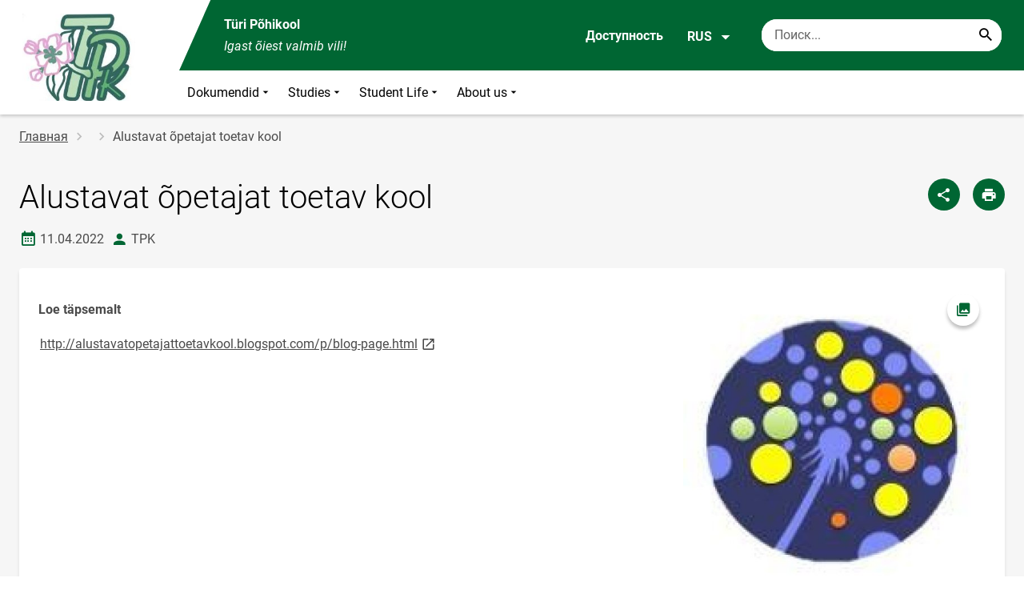

--- FILE ---
content_type: text/html; charset=UTF-8
request_url: https://www.tyripk.ee/ru/node/738
body_size: 10068
content:
<!DOCTYPE html>
<html lang="ru" dir="ltr" prefix="content: http://purl.org/rss/1.0/modules/content/  dc: http://purl.org/dc/terms/  foaf: http://xmlns.com/foaf/0.1/  og: http://ogp.me/ns#  rdfs: http://www.w3.org/2000/01/rdf-schema#  schema: http://schema.org/  sioc: http://rdfs.org/sioc/ns#  sioct: http://rdfs.org/sioc/types#  skos: http://www.w3.org/2004/02/skos/core#  xsd: http://www.w3.org/2001/XMLSchema# " >
  <head>
      <script>
    // Consent Mode defaults BEFORE GTM loads
    window.dataLayer = window.dataLayer || [];
    function gtag(){ dataLayer.push(arguments); }
    gtag('consent', 'default', {
      analytics_storage: 'denied',
      ad_storage: 'denied',
      ad_user_data: 'denied',
      ad_personalization: 'denied',
      functionality_storage: 'granted',
      security_storage: 'granted',
      wait_for_update: 500
    });
  </script>
  <script>
    if (!window.DOMAIN_NAME) {
      var h = location.hostname.replace(/^www\./, '');
      var parts = h.split('.');
      // naive eTLD+1; fine for .ee
      window.DOMAIN_NAME = parts.slice(-2).join('.');
    }
  </script>
    <meta charset="utf-8" />
<meta name="description" content="Loe täpsemalt http://alustavatopetajattoetavkool.blogspot.com/p/blog-page.html  " />
<link rel="canonical" href="https://www.tyripk.ee/et/uudised/alustavat-opetajat-toetav-kool" />
<link rel="image_src" href="https://www.tyripk.ee/sites/tyripk.ee/files/styles/landscape/public/2022-04/alustav.jpg?h=0ca8c22a&amp;itok=lB6fPOLA" />
<meta property="og:site_name" content="Türi Põhikool" />
<meta property="og:type" content="article" />
<meta property="og:url" content="https://www.tyripk.ee/et/uudised/alustavat-opetajat-toetav-kool" />
<meta property="og:title" content="Alustavat õpetajat toetav kool" />
<meta property="og:description" content="Loe täpsemalt http://alustavatopetajattoetavkool.blogspot.com/p/blog-page.html  " />
<meta property="og:image" content="https://www.tyripk.ee/sites/tyripk.ee/files/styles/landscape/public/2022-04/alustav.jpg?h=0ca8c22a&amp;itok=lB6fPOLA" />
<meta property="article:published_time" content="2022-04-11T12:28:52+03:00" />
<meta property="article:modified_time" content="2023-07-31T14:17:06+03:00" />
<meta name="twitter:card" content="summary" />
<meta name="twitter:description" content="Loe täpsemalt http://alustavatopetajattoetavkool.blogspot.com/p/blog-page.html  " />
<meta name="twitter:title" content="Alustavat õpetajat toetav kool" />
<meta name="twitter:image" content="https://www.tyripk.ee/sites/tyripk.ee/files/styles/landscape/public/2022-04/alustav.jpg?h=0ca8c22a&amp;itok=lB6fPOLA" />
<meta name="Generator" content="Drupal 10 (https://www.drupal.org)" />
<meta name="MobileOptimized" content="width" />
<meta name="HandheldFriendly" content="true" />
<meta name="viewport" content="width=device-width, initial-scale=1.0" />
<link rel="icon" href="https://www.tyripk.ee/sites/tyripk.ee/files/avalogo.ico" type="image/vnd.microsoft.icon" />
<link rel="alternate" hreflang="et" href="https://www.tyripk.ee/et/uudised/alustavat-opetajat-toetav-kool" />

      <div style="display: none !important;">Git tag 0.0.20</div>
    <title>Alustavat õpetajat toetav kool | Türi Põhikool</title>
    <link rel="stylesheet" media="all" href="/sites/tyripk.ee/files/css/css_4HdTN7yrtJmNg1orgcPeIFX1uaRNeIQUd3yI-QqFw_4.css?delta=0&amp;language=ru&amp;theme=harno_theme&amp;include=eJx1y0EKxSAMBcAL2XokeWpQIZqQ6KK376r81d8OTBGjWO0o-K4DLC102JK0O02KjSWDL98Pj9WCwtAM2v07P7nP0pN5eKcanGClJ-hIOFuKTGXaFP948Mc3zZjh9AJwezm2" />
<link rel="stylesheet" media="all" href="/sites/tyripk.ee/files/css/css_S_KYeTFbFfBVYly45FrGRR7MNzZkaK80vj8RS5W060s.css?delta=1&amp;language=ru&amp;theme=harno_theme&amp;include=eJx1y0EKxSAMBcAL2XokeWpQIZqQ6KK376r81d8OTBGjWO0o-K4DLC102JK0O02KjSWDL98Pj9WCwtAM2v07P7nP0pN5eKcanGClJ-hIOFuKTGXaFP948Mc3zZjh9AJwezm2" />

    
          <link rel="shortcut icon" href="https://www.tyripk.ee/sites/tyripk.ee/files/avalogo.ico" type="image/vnd.microsoft.icon">
        <style>
      :root {
                    --main-highlight:#006633;
                    --lighten-highlight:#e6f0eb;
                    --secondary-highlight:#393a4d;
                  }
    </style>
      <script>
        var ariaLabels = {
          share: 'share picture',
          print: 'print picture',
          download: 'download picture',
          close: 'close modal',
          pause: 'Поставить слайдер на паузу',
          start: 'Включить слайдер',
        }
      </script>
  </head>
  <body class="path-node node--type-article">
    <div class="accessibility" aria-expanded="false" aria-labelledby="accessibility-id">
      <span id="accessibility-id" class="sr-only">Модальное окно доступности</span>
      <div class="container">
        <button class="btn btn-close-accessibility">
          <span class="sr-only">Закрыть модальное окно доступности</span>
          <i class="mdi mdi-close" aria-hidden="true"></i>
        </button><!--/btn btn-close-accessibility-->
        <div class="row">
          <div class="col-12 md-12 sm-12">
            <div class="accessibility__inner">
              <div class="row">
                <div class="col-4 md-12 sm-12">
                  <h3>Размер текста</h3>
                  <p>Когда вы выбираете размер текста, он изменяется автоматически</p>
                  <div class="form-group">
                    <div class="radio-list" role="group" aria-labelledby="accessibility-font">
                      <span id="accessibility-font" class="sr-only">Изменить размер шрифта</span>
                      <div class="custom-control custom-form-radio custom-form-inline">
                        <input type="radio" name="fontSize" id="input1696" class="custom-form-input" value="1x" checked>
                        <label for="input1696" class="custom-form-label size-normal">Значение по умолчанию</label>
                      </div><!--/custom-control custom-form-radio custom-form-inline-->
                      <div class="custom-control custom-form-radio custom-form-inline">
                        <input type="radio" name="fontSize" id="input1797" class="custom-form-input" value="2x">
                        <label for="input1797" class="custom-form-label size-2x">Большой</label>
                      </div><!--/custom-control custom-form-radio custom-form-inline-->
                      <div class="custom-control custom-form-radio custom-form-inline">
                        <input type="radio" name="fontSize" id="input1898" class="custom-form-input" value="4x">
                        <label for="input1898" class="custom-form-label size-4x">Очень большой</label>
                      </div><!--/custom-control custom-form-radio custom-form-inline-->
                    </div><!--/radio-list-->
                  </div><!--/form-group-->
                </div><!--/col-4 md-12 sm-12-->
                <div class="col-4 md-12 sm-12">
                  <h3>Межстрочный интервал</h3>
                  <p>Когда вы выбираете межстрочный интервал, он изменяется автоматически</p>
                  <div class="form-group">
                    <div class="checkbox-list" role="group" aria-labelledby="accessibility-line-height">
                      <span id="accessibility-line-height" class="sr-only">Изменить высоту строки</span>
                      <div class="custom-control custom-checkbox custom-form-inline">
                        <input type="checkbox" name="paragraphSpacing" id="input1664" class="custom-form-input" value="high">
                        <label for="input1664" class="custom-form-label">Увеличить разрывы абзаца</label>
                      </div><!--/custom-control custom-form-radio custom-form-inline-->
                      <div class="custom-control custom-checkbox custom-form-inline word-spacing">
                        <input type="checkbox" name="wordSpacing" id="input1774" class="custom-form-input" value="high">
                        <label for="input1774" class="custom-form-label">Увеличить интервал между словами</label>
                      </div><!--/custom-control custom-form-radio custom-form-inline-->
                      <div class="custom-control custom-checkbox custom-form-inline letter-spacing">
                        <input type="checkbox" name="letterSpacing" id="input1884" class="custom-form-input" value="high">
                        <label for="input1884" class="custom-form-label">Увеличить межбуквенный интервал</label>
                      </div><!--/custom-control custom-checkbox custom-form-inline-->
                    </div><!--/checkbox-list-->
                  </div><!--/form-group-->
                </div><!--/col-4 md-12 sm-12-->
                <div class="col-4 md-12 sm-12">
                  <h3>Контраст</h3>
                  <p>Когда вы выбираете контраст, он изменяется автоматически</p>
                  <div class="form-group">
                    <div class="radio-list" role="group" aria-labelledby="accessibility-line-height">
                      <span id="accessibility-line-height" class="sr-only">Изменить контрастный цвет страницы</span>
                      <div class="custom-control custom-form-radio custom-form-inline">
                        <input type="radio" name="pageContrast" id="input11664" class="custom-form-input" value="normal" checked>
                        <label for="input11664" class="custom-form-label">Значение по умолчанию</label>
                      </div><!--/custom-control custom-form-radio custom-form-inline-->
                      <div class="custom-control custom-form-radio custom-form-inline">
                        <input type="radio" name="pageContrast" id="input11774" class="custom-form-input" value="high">
                        <label for="input11774" class="custom-form-label">Черно-желтый</label>
                      </div><!--/custom-control custom-form-radio custom-form-inline-->
                    </div><!--/radio-list-->
                  </div><!--/form-group-->
                                      <a href="/ru/dostupnost" class="btn btn-accessible-info">Дополнительная информация о доступности</a>
                                  </div><!--/col-4 md-12 sm-12-->
              </div><!--/row-->
            </div><!--/accessibility__inner-->
          </div><!--/col-12 md-12 sm-12-->
        </div><!--/row-->
      </div><!--/container-->
    </div><!--/accessibility-->
    
      <div class="dialog-off-canvas-main-canvas" data-off-canvas-main-canvas>
      <div id="page-wrapper" class="main-wrapper">
  <a href="#main-content" class="skip-link">
    Перейти к основному содержанию
  </a>
	<header id="header" class="main-header" role="banner" aria-label="Заголовок сайта">
		<div class="container">
      <div class="header-wrapper">
        <div class="header-left">
          <a href="/ru" class="header-logo-content">
                      <div class="header-logo" style="background-image: url(https://www.tyripk.ee/sites/tyripk.ee/files/logo/avalogo.jpg);">
              <img src="/themes/custom/harno_theme/static/assets/images/placeholder-2.gif" alt="Türi Põhikool">
            </div>
            <div class="header-logo-text xl-hide">
              <span>Türi Põhikool</span>
            </div>
                    </a><!--/header-logo-content-->
        </div><!--/header-left-->
        <div class="header-right">
          <div class="header-right__top">
            <div class="header-school-name">
                              <span class="school-name">Türi Põhikool</span>
                                            <span class="school-slogan"><em>Igast õiest valmib vili!</em></span>
                          </div><!--/header-school-name-->
            <button class="btn btn-header-accessibility" data-plugin="accessibility">Доступность</button>
                          <div class="language-picker">
                <button class="language-picker__button" aria-expanded="false" aria-haspopup="true" data-plugin="languageDropdown">
                  RUS
                  <i class="mdi mdi-menu-down" aria-hidden="true"></i>
                </button><!--/language-picker__button-->
                                <div class="col-3 md-6 sm-12">
                        <div class="language-picker__dropdown" aria-describedby="language-picker-desc">
    <span class="sr-only" id="language-picker-desc">Select your language</span>
    <ul class="links language-picker__list"><li hreflang="et" data-drupal-link-system-path="node/738" class="language-picker__item"><a href="/et/uudised/alustavat-opetajat-toetav-kool" class="language-link" hreflang="et" data-drupal-link-system-path="node/738">EST</a></li><li hreflang="en" data-drupal-link-system-path="&lt;front&gt;" class="language-picker__item"><a href="/en" class="language-link" hreflang="en" data-drupal-link-system-path="&lt;front&gt;">ENG</a></li><li hreflang="ru" data-drupal-link-system-path="&lt;front&gt;" class="language-picker__item"><a href="/ru" class="language-link" aria-current="true" hreflang="ru" data-drupal-link-system-path="&lt;front&gt;">RUS</a></li></ul>
  </div><!--/language-picker__dropdown-->
                  </div>
    
    
    <!--/col-3 sm-12-->


              </div><!--/language-picker-->
                                      <div class="form-item search-input desktop-search">
            <form action="/ru/node/738" method="post" id="harno-blocks-search-api-form" accept-charset="UTF-8">
  <div class="form-item search-input">  
  <label for="edit-search-keys" class="form-label">
  </label>
    <input   placeholder="Поиск..." data-drupal-selector="edit-search-keys" data-search-api-autocomplete-search="general_search" class="form-autocomplete form-text search" data-autocomplete-path="/ru/search_api_autocomplete/general_search?display=general_search&amp;filter=keys&amp;" type="text" id="edit-search-keys" name="search_keys" value="" size="10" maxlength="128" aria-label="Поисковая строка    Введите ключевые слова для поиска."/>

  
                <button class="btn-link btn-search button js-form-submit form-submit btn search-submit-btn" title="Search..." data-drupal-selector="edit-submit-search" type="submit" id="edit-submit-search" name="op" value="Search..." type="submit" aria-label="Search..."></button>
        

</div>
  <input tabindex="-1"  autocomplete="off" data-drupal-selector="form-8diuba5zpnf1kol5noecpwq02g1ynuywqqnhd4esdni" type="hidden" name="form_build_id" value="form-8diubA5ZpnF1kol5nOECPWq02G1YnUYwQqnHd4ESdNI"/>

  <input tabindex="-1"  data-drupal-selector="edit-harno-blocks-search-api-form" type="hidden" name="form_id" value="harno_blocks_search_api_form"/>

</form>

      </div><!--/form-item search-input-->


                        <div class="mobile-banner">
              <div class="mobile-links">
                <button class="btn btn-mobile-search" aria-expanded="false" data-plugin="mobileSearch">
                  <span class="sr-only">Поиск</span>
                  <i class="mdi mdi-magnify" aria-hidden="true"></i>
                </button><!--/btn btn-mobile-search-->
                <button class="menu-link" data-plugin="mobileMenu" aria-label="Переключить меню" aria-expanded="false">
                  <span class="sr-only">Открыть/закрыть меню</span>
                  <i class="mdi mdi-menu" aria-hidden="true"></i>
                </button><!--/menu-link-->
              </div><!--/mobile-links-->
              <div class="mobile-search-overlay">
                <div class="form-item search-input">
            <form action="/ru/node/738" method="post" id="harno-blocks-search-api-form--2" accept-charset="UTF-8">
  <div class="form-item search-input">  
  <label for="edit-search-keys--2" class="form-label">
  </label>
    <input   placeholder="Поиск..." data-drupal-selector="edit-search-keys" data-search-api-autocomplete-search="general_search" class="form-autocomplete form-text search" data-autocomplete-path="/ru/search_api_autocomplete/general_search?display=general_search&amp;filter=keys&amp;" type="text" id="edit-search-keys--2" name="search_keys" value="" size="10" maxlength="128" aria-label="Поисковая строка    Введите ключевые слова для поиска."/>

  
                <button class="btn-link btn-search button js-form-submit form-submit btn search-submit-btn" title="Search..." data-drupal-selector="edit-submit-search" type="submit" id="edit-submit-search--2" name="op" value="Search..." type="submit" aria-label="Search..."></button>
        

</div>
  <input tabindex="-1"  autocomplete="off" data-drupal-selector="form-d5n8-mmhnpcgwobye07jshenm255c5v6xmkvzfcl9uy" type="hidden" name="form_build_id" value="form-d5N8_mmhNPCgwobYE07JshENM255c5V6XmkvZFcL9UY"/>

  <input tabindex="-1"  data-drupal-selector="edit-harno-blocks-search-api-form-2" type="hidden" name="form_id" value="harno_blocks_search_api_form"/>

</form>

      </div><!--/form-item search-input-->


                <button class="btn close-btn-search" aria-label="Закрыть меню">
                  <i class="mdi mdi-close"></i>
                </button><!--/close-btn-->
              </div><!--/mobile-search-overlay-->
              <div class="mobile-menu">
                <nav aria-label="main-navigation">
                  <ul class="main-menu mobile">
                                                                                                                                                                                                                                                                                                                                                                                                                        
                                  
    <li>
                                        
                                                                                                                                                          <a
                  href="#"
                        
      aria-expanded="false" >
    Dokumendid
                </a>

              <div class="main-menu-dropdown">
                                          
                        
                <ul class="dropdown-link-block">
                              <li class="sm-show">
                  <a href="#" class="back-to-menu" aria-label="Возврат в главное меню">
                    <i class="mdi mdi-menu-down"></i>
                    Dokumendid
                  </a>
                </li>
                                                                                                                                                                                                                                                                                                                                                    <li>
                                                        <a  class=" mainOverride"    href="/ru/dokumendid/neobkhodimye-dokumenty"                  >Необходимые документы
                              </a>
              </li>
                                                                                                                                                                                                                                                                                                                                      <li>
                                          <a  class=" mainOverride"    href="/ru/dokumendid/podgotovitelnye-kursy"                  >Подготовительные курсы
                              </a>
              </li>
                                                                                                                                                                                                                                                                                                                                      <li>
                                          <a  class=" mainOverride"    href="/ru/dokumendid/grafik-priema"                  >График приема
                              </a>
              </li>
                                                                                                                                                                                                                                                                                                                                      <li>
                                          <a  class=" mainOverride"    href="/ru/dokumendid/pamyatka-novichka"                  >Памятка новичка
                              </a>
              </li>
                              </ul><!--/dropdown-link-block-->
            
                <ul class="dropdown-link-block">
                                                                                                                                                                                                                                                                                                                                                    <li>
                                                        <a  class=" mainOverride"    href="/ru/dokumendid/uvlekatelnogo-chteniya"                  >Увлекательного чтения
                              </a>
              </li>
                                                                                                                                                                                                                                                                                                                                      <li>
                                          <a  class=" mainOverride"    href="/ru/dokumendid/plan-razvitiya"                  >План развития
                              </a>
              </li>
                              </ul><!--/dropdown-link-block-->
            
        </div><!--/main-menu-dropdown-->
          </li>
                                        
                                  
    <li>
                                  
                                                                                                                      <a
                  href="#"
                        
      aria-expanded="false" >
    Studies
                </a>

              <div class="main-menu-dropdown">
                                          
                        
                <ul class="dropdown-link-block">
                              <li class="sm-show">
                  <a href="#" class="back-to-menu" aria-label="Возврат в главное меню">
                    <i class="mdi mdi-menu-down"></i>
                    Studies
                  </a>
                </li>
                                                                                                                                                                                                                                                                                                                                                    <li>
                                                        <a  class=" mainOverride"    href="/ru/studies/raspisanie"                  >Расписание
                              </a>
              </li>
                                                                                                                                                                                                                                                                                                                                      <li>
                                          <a  class=" mainOverride"    href="/ru/studies/organizaciya-zanyatiy"                  >Организация занятий
                              </a>
              </li>
                                                                                                                                                                                                                                                                                                                                      <li>
                                          <a  class=" mainOverride"    href="/ru/studies/oformlenie-rabot-uchenikov"                  >Оформление работ учеников
                              </a>
              </li>
                              </ul><!--/dropdown-link-block-->
            
        </div><!--/main-menu-dropdown-->
          </li>
                                        
                                  
    <li>
                                  
                                                                                                                                              <a
                  href="#"
                        
      aria-expanded="false" >
    Student Life
                </a>

              <div class="main-menu-dropdown">
                                          
                        
                <ul class="dropdown-link-block">
                              <li class="sm-show">
                  <a href="#" class="back-to-menu" aria-label="Возврат в главное меню">
                    <i class="mdi mdi-menu-down"></i>
                    Student Life
                  </a>
                </li>
                                                                                                                                                                                                                                                                                                                                                    <li>
                                                        <a  class=" mainOverride"    href="/ru/student-life/pitanie"                  >Питание
                              </a>
              </li>
                                                                                                                                                                                                                                                                                                                                      <li>
                                          <a  class=" mainOverride"    href="/ru/student-life/kruzhki-po-interesam"                  >Кружки по интересам
                              </a>
              </li>
                                                                                                                                                                                                                                                                                                                                      <li>
                                          <a  class=" mainOverride"    href="/ru/student-life/shkolnyy-avtobus"                  >Школьный автобус
                              </a>
              </li>
                                                                                                                                                                                                                                                                                                                                      <li>
                                          <a  class=" mainOverride"    href="/ru/student-life/obschezhitie-dlya-uchenikov"                  >Общежитие для учеников
                              </a>
              </li>
                              </ul><!--/dropdown-link-block-->
            
                <ul class="dropdown-link-block">
                                                                                                                                                                                                                                                                                                                                                    <li>
                                                        <a  class=" mainOverride"    href="/ru/student-life/medpunkt"                  >Медпункт
                              </a>
              </li>
                              </ul><!--/dropdown-link-block-->
            
        </div><!--/main-menu-dropdown-->
          </li>
                                        
                                  
    <li>
                                  
                                                                                                                                                          <a
                  href="#"
                        
      aria-expanded="false" >
    About us
                </a>

              <div class="main-menu-dropdown">
                                          
                        
                <ul class="dropdown-link-block">
                              <li class="sm-show">
                  <a href="#" class="back-to-menu" aria-label="Возврат в главное меню">
                    <i class="mdi mdi-menu-down"></i>
                    About us
                  </a>
                </li>
                                                                                                                                                                                                                                                                                                                                                    <li>
                                                        <a  class=" mainOverride"    href="/ru/about-us/tradicii"                  >Традиции
                              </a>
              </li>
                                                                                                                                                                                                                                                                                                                                      <li>
                                          <a  class=" mainOverride"    href="/ru/about-us/shkolnaya-simvolika"                  >Школьная символика
                              </a>
              </li>
                                                                                                                                                                                                                                                                                                                                      <li>
                                          <a  class=" mainOverride"    href="/ru/about-us/uchenicheskoe-predstavitelstvo"                  >Ученическое представительство
                              </a>
              </li>
                                                                                                                                                                                                                                                                                                                                      <li>
                                          <a  class=" mainOverride"    href="/ru/about-us/popechitelskiy-sovet"                  >Попечительский совет
                              </a>
              </li>
                              </ul><!--/dropdown-link-block-->
            
                <ul class="dropdown-link-block">
                                                                                                                                                                                                                                                                                                                                                    <li>
                                                        <a  class=" mainOverride"    href="/ru/about-us/shkolnye-izdaniya"                  >Школьные издания
                              </a>
              </li>
                                                                                                                                                                                                                                                                                                                                      <li>
                                          <a  class=" mainOverride"    href="/ru/about-us/ustav"                  >Устав
                              </a>
              </li>
                              </ul><!--/dropdown-link-block-->
            
        </div><!--/main-menu-dropdown-->
          </li>
    
                    <li class="bg-blue">
  <a href="#" aria-expanded="false">Язык:
    <strong>RUS</strong>
  </a>
  <div class="main-menu-dropdown">
    <div class="focus-trap-first" tabindex="-1"></div>
    <ul class="dropdown-link-block">
      <li>
        <a href="#" class="back-to-menu" aria-label="Возврат в главное меню">
          <i class="mdi mdi-menu-down" aria-hidden="true"></i>
          Язык
        </a>
      </li>
                        <li><a href="/en" class="language-link" hreflang="en" data-drupal-link-system-path="&lt;front&gt;">ENG</a></li><li><a href="/ru" class="language-link" aria-current="true" hreflang="ru" data-drupal-link-system-path="&lt;front&gt;">RUS</a></li>
                  </ul><!--/dropdown-link-block-->
    <div class="focus-trap-last" tabindex="-1"></div>
  </div><!--/main-menu-dropdown-->
</li>


                    <li class="bg-blue">
  <a href="#" aria-expanded="false">Доступность</a>
  <div class="main-menu-dropdown">
    <div class="focus-trap-first" tabindex="-1"></div>
    <ul class="dropdown-link-block">
      <li>
        <a href="#" class="back-to-menu" aria-label="Возврат в главное меню">
          <i class="mdi mdi-menu-down" aria-hidden="true"></i>
          Доступность
        </a>
      </li>
      <li>
        <div class="accessibility accessibility--mobile">
          <div class="accessibility__inner">
            <div class="row">
              <div class="col-4 md-12 sm-12">
                <h3>Размер текста</h3>
                <p>Когда вы выбираете размер текста, он изменяется автоматически</p>
                <div class="form-group">
                  <div class="radio-list change-font" role="group" aria-labelledby="accessibility-font">
                    <span id="accessibility-font" class="sr-only">Изменить размер шрифта</span>
                    <div class="custom-control custom-form-radio custom-form-inline" tabindex="0">
                      <input type="radio" name="fontSize-mobile" id="input16691" class="custom-form-input" value="1x" checked>
                      <label for="input16691" class="custom-form-label size-normal">Значение по умолчанию</label>
                    </div><!--/custom-control custom-form-radio custom-form-inline-->
                    <div class="custom-control custom-form-radio custom-form-inline" tabindex="0">
                      <input type="radio" name="fontSize-mobile" id="input17197" class="custom-form-input" value="2x">
                      <label for="input17197" class="custom-form-label size-2x">Большой</label>
                    </div><!--/custom-control custom-form-radio custom-form-inline-->
                    <div class="custom-control custom-form-radio custom-form-inline" tabindex="0">
                      <input type="radio" name="fontSize-mobile" id="input11898" class="custom-form-input" value="4x">
                      <label for="input11898" class="custom-form-label size-4x">Очень большой</label>
                    </div><!--/custom-control custom-form-radio custom-form-inline-->
                  </div><!--/radio-list-->
                </div><!--/form-group-->
              </div><!--/col-4 md-12 sm-12-->
              <div class="col-4 md-12 sm-12">
                <h3>Межстрочный интервал</h3>
                <p>Когда вы выбираете межстрочный интервал, он изменяется автоматически</p>
                <div class="form-group">
                  <div class="checkbox-list" role="group" aria-labelledby="accessibility-line-height">
                    <span id="accessibility-line-height" class="sr-only">Изменить высоту строки</span>
                    <div class="custom-control custom-checkbox custom-form-inline">
                      <input type="checkbox" name="paragraphSpacing" id="input16641" class="custom-form-input" value="high">
                      <label for="input16641" class="custom-form-label size-normal">Увеличить разрывы абзаца</label>
                    </div><!--/custom-control custom-form-radio custom-form-inline-->
                    <div class="custom-control custom-checkbox custom-form-inline word-spacing">
                      <input type="checkbox" name="wordSpacing" id="input17741" class="custom-form-input" value="high">
                      <label for="input17741" class="custom-form-label size-1x">Увеличить интервал между словами</label>
                    </div><!--/custom-control custom-form-radio custom-form-inline-->
                    <div class="custom-control custom-checkbox custom-form-inline letter-spacing">
                      <input type="checkbox" name="letterSpacing" id="input18841" class="custom-form-input" value="high">
                      <label for="input18841" class="custom-form-label size-2x">Увеличить межбуквенный интервал</label>
                    </div><!--/custom-control custom-checkbox custom-form-inline-->
                  </div><!--/checkbox-list-->
                </div><!--/form-group-->
              </div><!--/col-4 md-12 sm-12-->
              <div class="col-4 md-12 sm-12">
                <h3>Контраст</h3>
                <p>Когда вы выбираете контраст, он изменяется автоматически</p>
                <div class="form-group">
                  <div class="radio-list" role="group" aria-labelledby="accessibility-contrast">
                    <span id="accessibility-contrast" class="sr-only">Изменить контрастный цвет страницы</span>
                    <div class="custom-control custom-form-radio custom-form-inline" tabindex="0">
                      <input type="radio" name="pageContrast-mobile" id="input1166994" class="custom-form-input" value="normal" checked>
                      <label for="input1166994" class="custom-form-label">Значение по умолчанию</label>
                    </div><!--/custom-control custom-form-radio custom-form-inline-->
                    <div class="custom-control custom-form-radio custom-form-inline" tabindex="0">
                      <input type="radio" name="pageContrast-mobile" id="input1177994" class="custom-form-input" value="high">
                      <label for="input1177994" class="custom-form-label">Черно-желтый</label>
                    </div><!--/custom-control custom-form-radio custom-form-inline-->
                  </div><!--/radio-list-->
                </div><!--/form-group-->
                                  <a href="/dostupnost" class="btn btn-accessible-info">Дополнительная информация о доступности</a>
                              </div><!--/col-4 md-12 sm-12-->
            </div><!--/row-->
          </div><!--/accessibility__inner-->
        </div><!--/accessibility-->
      </li>
    </ul><!--/dropdown-link-block-->
    <div class="focus-trap-last" tabindex="-1"></div>
  </div><!--/main-menu-dropdown-->
</li>
                  </ul>
                </nav>
                <div class="main-focus-trap-last" tabindex="-1"></div>
              </div><!--/mobile-menu-->
            </div><!--/mobile-banner-->
          </div><!--/header-right__top-->

          <div class="header-right__bottom">
                          <div class="desktop-menu">
                <ul class="main-menu mobile main-menu" data-plugin="mainMenuDropdown">
                                                                                                                                                                                                                                                                                                                                                                                                                      
                                  
    <li>
                                        
                                                                                                                                                          <a
                  href="#"
                        
      aria-expanded="false" >
    Dokumendid
                </a>

              <div class="main-menu-dropdown">
                                          
                        
                <ul class="dropdown-link-block">
                              <li class="sm-show">
                  <a href="#" class="back-to-menu" aria-label="Возврат в главное меню">
                    <i class="mdi mdi-menu-down"></i>
                    Dokumendid
                  </a>
                </li>
                                                                                                                                                                                                                                                                                                                                                    <li>
                                                        <a  class=" mainOverride"    href="/ru/dokumendid/neobkhodimye-dokumenty"                  >Необходимые документы
                              </a>
              </li>
                                                                                                                                                                                                                                                                                                                                      <li>
                                          <a  class=" mainOverride"    href="/ru/dokumendid/podgotovitelnye-kursy"                  >Подготовительные курсы
                              </a>
              </li>
                                                                                                                                                                                                                                                                                                                                      <li>
                                          <a  class=" mainOverride"    href="/ru/dokumendid/grafik-priema"                  >График приема
                              </a>
              </li>
                                                                                                                                                                                                                                                                                                                                      <li>
                                          <a  class=" mainOverride"    href="/ru/dokumendid/pamyatka-novichka"                  >Памятка новичка
                              </a>
              </li>
                              </ul><!--/dropdown-link-block-->
            
                <ul class="dropdown-link-block">
                                                                                                                                                                                                                                                                                                                                                    <li>
                                                        <a  class=" mainOverride"    href="/ru/dokumendid/uvlekatelnogo-chteniya"                  >Увлекательного чтения
                              </a>
              </li>
                                                                                                                                                                                                                                                                                                                                      <li>
                                          <a  class=" mainOverride"    href="/ru/dokumendid/plan-razvitiya"                  >План развития
                              </a>
              </li>
                              </ul><!--/dropdown-link-block-->
            
        </div><!--/main-menu-dropdown-->
          </li>
                                        
                                  
    <li>
                                  
                                                                                                                      <a
                  href="#"
                        
      aria-expanded="false" >
    Studies
                </a>

              <div class="main-menu-dropdown">
                                          
                        
                <ul class="dropdown-link-block">
                              <li class="sm-show">
                  <a href="#" class="back-to-menu" aria-label="Возврат в главное меню">
                    <i class="mdi mdi-menu-down"></i>
                    Studies
                  </a>
                </li>
                                                                                                                                                                                                                                                                                                                                                    <li>
                                                        <a  class=" mainOverride"    href="/ru/studies/raspisanie"                  >Расписание
                              </a>
              </li>
                                                                                                                                                                                                                                                                                                                                      <li>
                                          <a  class=" mainOverride"    href="/ru/studies/organizaciya-zanyatiy"                  >Организация занятий
                              </a>
              </li>
                                                                                                                                                                                                                                                                                                                                      <li>
                                          <a  class=" mainOverride"    href="/ru/studies/oformlenie-rabot-uchenikov"                  >Оформление работ учеников
                              </a>
              </li>
                              </ul><!--/dropdown-link-block-->
            
        </div><!--/main-menu-dropdown-->
          </li>
                                        
                                  
    <li>
                                  
                                                                                                                                              <a
                  href="#"
                        
      aria-expanded="false" >
    Student Life
                </a>

              <div class="main-menu-dropdown">
                                          
                        
                <ul class="dropdown-link-block">
                              <li class="sm-show">
                  <a href="#" class="back-to-menu" aria-label="Возврат в главное меню">
                    <i class="mdi mdi-menu-down"></i>
                    Student Life
                  </a>
                </li>
                                                                                                                                                                                                                                                                                                                                                    <li>
                                                        <a  class=" mainOverride"    href="/ru/student-life/pitanie"                  >Питание
                              </a>
              </li>
                                                                                                                                                                                                                                                                                                                                      <li>
                                          <a  class=" mainOverride"    href="/ru/student-life/kruzhki-po-interesam"                  >Кружки по интересам
                              </a>
              </li>
                                                                                                                                                                                                                                                                                                                                      <li>
                                          <a  class=" mainOverride"    href="/ru/student-life/shkolnyy-avtobus"                  >Школьный автобус
                              </a>
              </li>
                                                                                                                                                                                                                                                                                                                                      <li>
                                          <a  class=" mainOverride"    href="/ru/student-life/obschezhitie-dlya-uchenikov"                  >Общежитие для учеников
                              </a>
              </li>
                              </ul><!--/dropdown-link-block-->
            
                <ul class="dropdown-link-block">
                                                                                                                                                                                                                                                                                                                                                    <li>
                                                        <a  class=" mainOverride"    href="/ru/student-life/medpunkt"                  >Медпункт
                              </a>
              </li>
                              </ul><!--/dropdown-link-block-->
            
        </div><!--/main-menu-dropdown-->
          </li>
                                        
                                  
    <li>
                                  
                                                                                                                                                          <a
                  href="#"
                        
      aria-expanded="false" >
    About us
                </a>

              <div class="main-menu-dropdown">
                                          
                        
                <ul class="dropdown-link-block">
                              <li class="sm-show">
                  <a href="#" class="back-to-menu" aria-label="Возврат в главное меню">
                    <i class="mdi mdi-menu-down"></i>
                    About us
                  </a>
                </li>
                                                                                                                                                                                                                                                                                                                                                    <li>
                                                        <a  class=" mainOverride"    href="/ru/about-us/tradicii"                  >Традиции
                              </a>
              </li>
                                                                                                                                                                                                                                                                                                                                      <li>
                                          <a  class=" mainOverride"    href="/ru/about-us/shkolnaya-simvolika"                  >Школьная символика
                              </a>
              </li>
                                                                                                                                                                                                                                                                                                                                      <li>
                                          <a  class=" mainOverride"    href="/ru/about-us/uchenicheskoe-predstavitelstvo"                  >Ученическое представительство
                              </a>
              </li>
                                                                                                                                                                                                                                                                                                                                      <li>
                                          <a  class=" mainOverride"    href="/ru/about-us/popechitelskiy-sovet"                  >Попечительский совет
                              </a>
              </li>
                              </ul><!--/dropdown-link-block-->
            
                <ul class="dropdown-link-block">
                                                                                                                                                                                                                                                                                                                                                    <li>
                                                        <a  class=" mainOverride"    href="/ru/about-us/shkolnye-izdaniya"                  >Школьные издания
                              </a>
              </li>
                                                                                                                                                                                                                                                                                                                                      <li>
                                          <a  class=" mainOverride"    href="/ru/about-us/ustav"                  >Устав
                              </a>
              </li>
                              </ul><!--/dropdown-link-block-->
            
        </div><!--/main-menu-dropdown-->
          </li>
    
                </ul>
              </div>
                      </div><!--/header-right__bottom-->
        </div><!--/header-right-->
      </div><!--/header-wrapper-->
		</div>
	</header>
  			<main class="page-main" role="main">
    		<div class="container">

                          <div class="row">
          <div class="col-12 md-12 sm-12">
                                        <nav aria-label="breadcrumb" role="navigation" aria-labelledby="system-breadcrumb">
    <h2 id="system-breadcrumb" class="visually-hidden">Строка навигации</h2>
    <ol class="breadcrumb">
          <li class="breadcrumb-item">
                              <a href="/ru">Главная</a>
            
              </li>
          <li class="breadcrumb-item">
                              <a href="/ru/node"></a>
            
              </li>
          <li class="breadcrumb-item">
                  Alustavat õpetajat toetav kool
              </li>
        </ol>
  </nav>

      <!--/col-3 sm-12-->

                      </div>
        </div>
            			<div class="row">
									
      								<div  id="main-content"  class="col-12 ">
																																						                                                                                                                                                                                <div class="header-block ">
                    <div class="header-block__title-block">
                                                                              <h1>
<span property="schema:name">Alustavat õpetajat toetav kool</span>
</h1>

      
                    </div>
                    <!--/__btn-block-->
                    <div class="header-block__btn-block ">
                                                                          <a href="javascript:void(0);" class="btn btn-primary before-share" aria-label="Поделиться" data-plugin="shareModal" data-url="https://www.tyripk.ee/ru/node/738"></a>                          <a href="javascript:void(0);" class="btn btn-primary before-print sm-hide" aria-label="Распечатать страницу" data-plugin="printPage"></a>                                             </div>
                    <!--/__btn-block-->
                                                                  <div class="header-block__additional-info">
                          <span class="date-created">
                            <i class="mdi mdi-calendar-month" aria-hidden="true" title="Дата создания"></i>
                            <span class="sr-only">Дата создания</span>
                            11.04.2022
                          </span><!--/date-indicator-->
                                                      <span class="content-author">
                              <i class="mdi mdi-account" aria-hidden="true" title="Автор"></i>
                              <span class="sr-only">автор</span>
                              TPK
                            </span><!--/author-indicator-->
                                                  </div>
                                                                                  </div>
                  <!--/header-block-sidemenu-->
              
											
											
              
						    <div data-drupal-messages-fallback class="hidden"></div>
            <article lang="et" about="/et/uudised/alustavat-opetajat-toetav-kool" typeof="schema:Article" class="content-block node node--type-article node--promoted node--view-mode-full clearfix">
      <div class="row">
      
        <span property="schema:name" content="Alustavat õpetajat toetav kool" class="rdf-meta hidden"></span>

                  <div class="col-8 md-6 sm-12">
                                                                  <div property="schema:text" class="text-field"><p> </p>

<p><span style="font-size:16px"><strong>Loe täpsemalt </strong></span></p>

<p><a class="link-in-new" target="_blank" href="http://alustavatopetajattoetavkool.blogspot.com/p/blog-page.html">http://alustavatopetajattoetavkool.blogspot.com/p/blog-page.html<span class="sr-only">link opens on new page</span><i class="mdi mdi-open-in-new" aria-label="http://alustavatopetajattoetavkool.blogspot.com/p/blog-page.html"></i></a></p>

<p>&nbsp;</p>
</div>
  
              </div>
            <div class="col-4 md-6 sm-12">
                      
                        
                                
                            
                  
        <style>
  :root {
    --one-image-size: 98.823529411765%;
  }
  </style>
          <div class="image-block">
            <a data-bigPicture="/sites/tyripk.ee/files/styles/modal_picture/public/2022-04/alustav.jpg?itok=ZrVFgcvp" id="515"  data-image="/sites/tyripk.ee/files/2022-04/alustav.jpg" href="/sites/tyripk.ee/files/2022-04/alustav.jpg"  data-plugin="modalOpener" alt=""  title="" data-modal="single" class="image-field image-field--landscape image-field--one-image-custom" style="background-image: url('/sites/tyripk.ee/files/styles/detail_one_image/public/2022-04/alustav.jpg?itok=Kk0Hqadi');
                              background-size: auto;
                              " tabindex="0">
              <img src="/themes/custom/harno_theme/static/assets/images/placeholder-1.gif" alt="" >

              <span class="gallery-icon">
                          <i class="mdi mdi-image-multiple" aria-hidden="true"></i>
                          <span class="sr-only">Открыть картинку</span>
                        </span>
            </a><!--/image-field-->
          </div><!--/image-block-->
        
      

              </div><!--/col-5 md-12 sm-12-->
          </div>
              <div class="row">
                        <div class="col-6 md-12 sm-12">
                                          <div class="image-block">
    
                                                                                                                                                                                                                    <a data-bigPicture = "/sites/tyripk.ee/files/styles/modal_picture/public/2022-04/turi_pohikool_on_aotk.jpg?itok=2FUXKMXo"  id="459-516"
         href="/sites/tyripk.ee/files/styles/landscape_50/public/2022-04/turi_pohikool_on_aotk.jpg?h=fc2c7381&amp;itok=p_CAktNb" title="" data-placeholder="/themes/custom/harno_theme/static/assets/images/placeholder-1.gif" data-image="/sites/tyripk.ee/files/2022-04/turi_pohikool_on_aotk.jpg"
         data-plugin="modalOpener"  alt="" aria-label="Изображение, открывается в модальном окне"    data-modal="single"          href="#"
         class="image-field image-field--landscape   image-field--landscape-custom    " style="
        background-image: url('/sites/tyripk.ee/files/styles/landscape_50/public/2022-04/turi_pohikool_on_aotk.jpg?h=fc2c7381&amp;itok=p_CAktNb');
              
        " tabindex="0">
        <img  alt="" aria-label="Изображение, открывается в модальном окне"    style=""           src="/themes/custom/harno_theme/static/assets/images/placeholder-1.gif">
        
        <span class="gallery-icon">
      <i class="mdi mdi-image-multiple" aria-hidden="true"></i>
      <span class="sr-only">Открыть картинку</span>
              </a><!--/image-field-->
    
 

        <ul class="gallery-thumbs" style="flex-wrap:unset ;margin: 0.5rem -0.5rem 0 0;">

                </div><!--/image-block-->
  
  
    
  
          </div>
  
    
      </div>
        <div class="row">
    <div class="col-12 md-12 sm-12">
      <div class="content-creating-info">
        <span>Дата последнего изменения 31.07.2023.</span>
      </div><!--/content-creating-info-->
    </div><!--/col-12 md-12 sm-12-->
  </div><!--/row-->
</article>

      

										          				</div>
				<!--/col-12-->
			</div>
      
                                        <div class="col-3 md-6 sm-12">
                        <div class="row no-print">
  <div class="col-12 md-12 sm-12">

    <div class="header-block">
      <div class="header-block__title-block">
        <h1> Больше новостей</h1>
      </div><!--/__title-block-->
    </div><!--/header-block-->
    <article class="content-block">
      <div class="row">
                <div class="col-12 md-12 sm-12">
          <a href="/ru/novosti?article_type=2&amp;article_type_mobile=2" class="btn btn-secondary btn-more-news">Посмотреть больше </a>
        </div>
      </div>
    </article><!--/content-block-->
  </div>
</div><!--/row-->

                  </div>
    
    
    <!--/col-3 sm-12-->


              			<!--/row-->
		</div>
		<!--/container-->
	</main>
																																<footer class="main-footer">
									<div class="footer-content">
					<div class="container">
						<div class="row">
							                    <div class="col-3 md-6 sm-12">
                            <div class="block">
     <div class="block-title">
       <h4>Общий контакт</h4>
     </div><!--/block-title-->
     <ul class="contacts">
                <li>
           <span>Türi Põhikool</span>
         </li>
                       <li>
           <address>F.J.Wiedemanni 3a, Türi</address>
         </li>
                       <li>
           <a class="btn btn-link" href="tel:+372 53097525">+372 53097525</a>
         </li>
                       <li>
           <a class="btn btn-link" href="mailto:kool@tyripk.ee">kool@tyripk.ee</a>
         </li>
                                        </ul><!--/contact-->
   </div><!--/block-->

 
                  </div>
    
    
    <!--/col-3 sm-12-->

                <div class="col-3 md-6 sm-12">
                        <div class="block">
  <div class="block-title">
    <h4>Важные контакты</h4>
  </div><!--/block-title-->
      <ul class="contacts important">
              <li>
          <span>Direktor</span>
                      <span class="bold">524&nbsp;9630</span>
                  </li>
              <li>
          <span>Õppejuht</span>
                      <span class="bold">533&nbsp;31608</span>
                  </li>
              <li>
          <span>Haldusjuht</span>
                      <span class="bold">530&nbsp;58230</span>
                  </li>
              <li>
          <span>Kooli kantselei</span>
                      <span class="bold">53097525</span>
                  </li>
          </ul><!--/contacts-->
  </div><!--/block-->

                  </div>
    
    
    <!--/col-3 sm-12-->

                <div class="col-3 md-6 sm-12">
                        
      <div  class="block" >
      <div class="block-title">
        <h4> Подписывайтесь на нас</h4>
      </div><!--/block-title-->
      <table class="social-links-table">
        <tbody>
                  <tr>
                          <td>
                <a target="_blank" class="btn btn-link" aria-label="Facebook" href="https://www.facebook.com/tyripk/">
                  <i class="mdi mdi-facebook" aria-hidden="true"></i>Facebook</a>
              </td>
                      </tr>
                </tbody>
      </table><!--/social-links-table-->
    </div><!--/block-->
  
                  </div>
    
    
    <!--/col-3 sm-12-->

                <div class="col-3 md-6 sm-12">
                        
    <div class="block">
      <div class="block-title">
        <h4>Найти быстро</h4>
      </div>
      <ul class="link-list">
                  <li>
                          <a class="btn btn-link in-new" aria-label="News" target="_blank" href="https://tyripk.ee/et/uudised">News</a>
                      </li>
                  <li>
                          <a class="btn btn-link" aria-label="Pildid" href="/et/koolielu/pildid">Pildid</a>
                      </li>
              </ul>
    </div><!--/block-->

                  </div>
    
    
    <!--/col-3 sm-12-->

                <div class="col-3 md-6 sm-12">
                        <div class="block">
  <div class="block-title">
        <h4> </h4>
      </div><!--/block-title-->
      <p>
    Reg. kood: 75037378
    </p>
  </div><!--/block-->

                  </div>
    
    
    <!--/col-3 sm-12-->



						</div>
						<!--/row-->
					</div>
					<!--/container-->
				</div>
				<!--/footer-content-->
							<div class="footer-navigation">
			<div class="container-fluid">
				<div class="footer-bottom text-center">
					<nav>
						<ul class="sitemap-nav">
							<li>
								<a href="/ru">Главная страница</a>
							</li>
							<li>
								<a href="/ru/karta-sayta">Карта сайта</a>
							</li>
						</ul>
						<!--/sitemap-nav-->
					</nav>
					      

  

				</div>
				<!--/footer-bottom text-center-->
			</div>
			<!--/container-fluid-->
		</div>
		<!--/footer-navigation-->
	</footer>
  <button class="btn btn-secondary back-to-top" data-plugin="backToTop">
    <i class="mdi mdi-arrow-up" aria-hidden="true"></i>
    Вернуться наверх
  </button><!--/btn btn-secondary back-to-top-->
</div>
            <div class="share-wrapper" role="dialog" aria-labelledby="modal-text" aria-modal="true">
  <div class="share-modal">
    <div class="share-modal__header">
      <h5 id="modal-text">Поделиться страницей</h5>
      <button class="btn-close-modal" aria-label="Закрыть модальное окно" tabindex="0">
        <span class="sr-only">Закрыть модальное окно</span>
        <i class="mdi mdi-close" aria-hidden="true"></i>
      </button>
    </div><!--/share-modal__header-->
    <div class="share-modal__body">
      <a href="#" target="_blank" class="btn btn-secondary share-facebook">
        <i class="mdi mdi-facebook" aria-hidden="true"></i>
        Facebook</a>
      <a href="#" target="_blank" class="btn btn-secondary share-twitter">
        <i class="mdi mdi-twitter" aria-hidden="true"></i>
        Twitter</a>
      <a href="#" class="btn btn-secondary copy-link" data-plugin="tooltip" title="Ссылка скопирована!" data-copyurl="https://www.tyripk.ee/ru/node/738">
        <i class="mdi mdi-link-variant" aria-hidden="true"></i>
        Копировать ссылку</a>
    </div><!--/share-modal__body-->
  </div><!--/share-modal-->
</div><!--/share-wrapper-->

  </div>

    
    <script type="application/json" data-drupal-selector="drupal-settings-json">{"path":{"baseUrl":"\/","pathPrefix":"ru\/","currentPath":"node\/738","currentPathIsAdmin":false,"isFront":false,"currentLanguage":"ru"},"pluralDelimiter":"\u0003","suppressDeprecationErrors":true,"ajaxPageState":{"libraries":"eJx1iUEKAyEMAD9k9UkSNatCNCGJlP19Dy20l55mmBmgm7MPXJg6cQF6mN80dw_jZ729HnNeQUChK8iw1PQIUPyWeLacQtMGtmAIWkcGmRmOc-UlhI7pTw92m-NKBQzDE8vFutKHsU0g7i_hgkVg","theme":"harno_theme","theme_token":null},"ajaxTrustedUrl":{"form_action_p_pvdeGsVG5zNF_XLGPTvYSKCf43t8qZYSwcfZl2uzM":true},"webform":{"dialog":{"options":{"narrow":{"title":"Narrow","width":600},"normal":{"title":"Normal","width":800},"wide":{"title":"Wide","width":1000}},"entity_type":"node","entity_id":"738"}},"search_api_autocomplete":{"general_search":{"selector":".search-submit-btn","delay":600,"min_length":3}},"user":{"uid":0,"permissionsHash":"8bc338d493ac066e92cebe92f3d2563f8b3a29abe7ab9c85c2357b05129dc9c4"}}</script>
<script src="/sites/tyripk.ee/files/js/js_j9eotOmM26OsfdIhYekgVWuFy8aUdqbjMQK3D3Gmzy0.js?scope=footer&amp;delta=0&amp;language=ru&amp;theme=harno_theme&amp;include=eJx1yEEOgCAMBMAPoTyJFFyhSaGk1Bh_78Wrp0mmkQ1N3tARq2gm2ZY_wqOGBbLSEk1OdLkW7VPgiD8fbuRTrcfP_WASrS9mcyaa"></script>

  </body>
</html>
